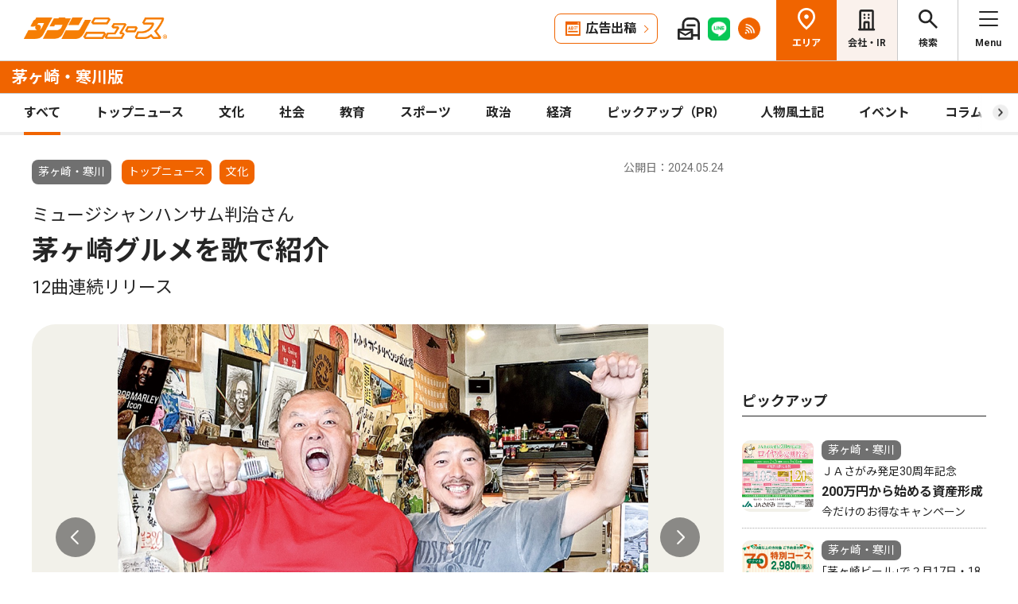

--- FILE ---
content_type: text/html; charset=UTF-8
request_url: https://www.townnews.co.jp/0603/2024/05/24/734581.html
body_size: 18200
content:
<!DOCTYPE html>
<html lang="ja">
<head>
<meta charset="UTF-8">
<meta name="viewport" content="width=device-width,user-scalable=no">
<meta http-equiv="X-UA-Compatible" content="IE=edge">
<title>ミュージシャンハンサム判治さん 茅ヶ崎グルメを歌で紹介 12曲連続リリース | 茅ヶ崎・寒川 | タウンニュース</title>
<meta name="description" content="　アニメ「ＮＡＲＵＴＯ-ナルト-疾風伝」の主題歌や、ＪＲ東日本をはじめとしたＣＭ...">
<meta property="fb:app_id" content="1428925777359294">
<meta name="twitter:card" content="summary_large_image">
<meta property="og:site_name" content="タウンニュース">
<meta property="og:type" content="article">

<meta property="og:url" content="https://www.townnews.co.jp/0603/2024/05/24/734581.html">


<meta property="og:title" content="ミュージシャンハンサム判治さん 茅ヶ崎グルメを歌で紹介 12曲連続リリース | 茅ヶ崎・寒川 | タウンニュース">
<meta property="og:description" content="アニメ「ＮＡＲＵＴＯ-ナルト-疾風伝」の主題歌や、ＪＲ東日本をはじめとしたＣＭソングなど多くの楽曲を発信してきたシンガーで音楽プロデューサーのハンサム判治さん（本名／判...">







<meta property="og:image" content="https://www.townnews.co.jp/0603/images/a001298357_04.jpg">
<meta property="og:image:width" content="1200">
<meta property="og:image:height" content="953">






<link rel="preconnect" href="https://fonts.googleapis.com">
<link rel="preconnect" href="https://fonts.gstatic.com" crossorigin>
<link href="https://fonts.googleapis.com/css2?family=Noto+Sans+JP:wght@400;500;700&family=Roboto:wght@400;500;700&display=swap" rel="stylesheet">

<link rel="stylesheet" type="text/css" href="/css/slick.css">
<link rel="stylesheet" type="text/css" href="/css/common.css">
<link rel="stylesheet" type="text/css" href="/css/tieup.css">
<link rel="stylesheet" type="text/css" href="/css/style.css">
<script src="/js/jquery.min.js"></script>
<script src="/js/slick.min.js"></script>
<script src="/js/common.js"></script>
<script src="/js/action.js"></script>




<script type="application/ld+json">
{
	"@context": "https://schema.org",
	"@type": "NewsArticle",
	"mainEntityOfPage": {
		"@type": "WebPage",
		"@id": "https://www.townnews.co.jp/0603/2024/05/24/734581.html"
	},
	"headline": "ミュージシャンハンサム判治さん 茅ヶ崎グルメを歌で紹介 12曲連続リリース | 茅ヶ崎・寒川 | タウンニュース",
	"author": {
		"@type": "Organization",
		"name": "タウンニュース茅ヶ崎・寒川版",
		"parentOrganization": {
			"@type": "Organization",
			"name": "株式会社タウンニュース社"
		}
	},
	"image": {
		
		
		
		
		
		
		
		
		"@type": "ImageObject",
		"url": "https://www.townnews.co.jp/0603/images/a001298357_04.jpg",
		"height": 953,
		"width": 1200
		
	},
	"publisher": {
		"@type": "Organization",
		"name": "株式会社タウンニュース社",
		"logo": {
			"@type": "ImageObject",
			"url": "https://www.townnews.co.jp/common/images/fblogo2.jpg",
			"width": 1200,
			"height": 630
		}
	},
	"datePublished": "2024-05-24T00:00:00+09:00",
	"dateModified": "2024-05-24T00:24:25+09:00"
}
</script>




<script async src="https://securepubads.g.doubleclick.net/tag/js/gpt.js" crossorigin="anonymous"></script>
<script>
  window.googletag = window.googletag || {cmd: []};
  googletag.cmd.push(function() {

    //全ページ共通 
    googletag.defineSlot('/2811735/common_house01_300x100', [300, 100], 'div-gpt-ad-1562658343235-0').addService(googletag.pubads());
    googletag.defineSlot('/2811735/common_house02_300x100', [300, 100], 'div-gpt-ad-1562658393646-0').addService(googletag.pubads());
    googletag.defineSlot('/2811735/common_house03_300x100', [300, 100], 'div-gpt-ad-1562658459837-0').addService(googletag.pubads());
    googletag.defineSlot('/2811735/common_house04_320x100', [320, 100], 'div-gpt-ad-1760520735842-0').addService(googletag.pubads());
    googletag.defineSlot('/2811735/common_house05_320x100', [320, 100], 'div-gpt-ad-1760520781373-0').addService(googletag.pubads());

    //エリア別


    googletag.defineSlot('/2811735/0603_rectangleM_300x250', [300, 250], 'div-gpt-ad-1562716010603-2').addService(googletag.pubads());
    googletag.defineSlot('/2811735/0603_pc_special01_300x100', [300, 100], 'div-gpt-ad-1712711601789-0').addService(googletag.pubads());
    googletag.defineSlot('/2811735/0603_pc_special02_300x100', [300, 100], 'div-gpt-ad-1712711601790-0').addService(googletag.pubads());
    googletag.defineSlot('/2811735/0603_rectangleS_300x100', [300, 100], 'div-gpt-ad-1562716010603-3').addService(googletag.pubads());
    googletag.defineSlot('/2811735/0603_sp_special01_300x100', [300, 100], 'div-gpt-ad-1712711601848-0').addService(googletag.pubads());
    googletag.defineSlot('/2811735/0603_05ad_300x100', [300, 100], 'div-gpt-ad-1759982587921-0').addService(googletag.pubads());
    googletag.defineSlot('/2811735/0603_06ad_300x100', [300, 100], 'div-gpt-ad-1759982615439-0').addService(googletag.pubads());


    googletag.pubads().enableSingleRequest();
    googletag.enableServices();
  });
</script>

<link rel="canonical" href="https://www.townnews.co.jp/0603/2024/05/24/734581.html" />
<!-- ▼▼▼ GoogleAnalytics4 ▼▼▼ -->
<!-- Global site tag (gtag.js) - Google Analytics -->
<script async src="https://www.googletagmanager.com/gtag/js?id=G-S0NKCCBFQP"></script>
<script>
  window.dataLayer = window.dataLayer || [];
  function gtag(){dataLayer.push(arguments);}
  gtag('js', new Date());

  gtag('config', 'G-S0NKCCBFQP');
</script>
<!-- ▲▲▲ GoogleAnalytics4 ▲▲▲ -->


<!-- ▼▼▼Google Tag Manager▼▼▼ -->
<script>(function(w,d,s,l,i){w[l]=w[l]||[];w[l].push({'gtm.start':
new Date().getTime(),event:'gtm.js'});var f=d.getElementsByTagName(s)[0],
j=d.createElement(s),dl=l!='dataLayer'?'&l='+l:'';j.async=true;j.src=
'https://www.googletagmanager.com/gtm.js?id='+i+dl;f.parentNode.insertBefore(j,f);
})(window,document,'script','dataLayer','GTM-NV8XGJ');</script>
<!-- ▲▲▲End Google Tag Manager▲▲▲ -->
</head>


<script>
var $g_entry_blog_id = '48';
var $g_entry_categories = 'トップニュース,文化';
var $g_entry_date = '20240524000000';
</script>
<script src="/js/entry_advertising.js?2025110501"></script>
<script>
document.addEventListener('DOMContentLoaded', function() {
$.ajax({
    type: "GET",
    url: "/entry_ad.json", 
    dataType: "json",
    cache: false,
    async: false
}).then(
    function (json) {
        console.log("load start");
        entry_body = $('#kijiId').html();
        var p_blog_id = '48';
        if (entry_body == ''){ exit; }
        p_categories = 'トップニュース,文化';
        p_date = '20240524000000';
        position = 10;
        ad_text = get_entry_ad_json(json, position, p_categories, p_date, p_blog_id);
        entry_body = insert_entry_ad(entry_body, position, ad_text);
        position = 20;
        ad_text = get_entry_ad_json(json, position, p_categories, p_date, p_blog_id);
        entry_body = insert_entry_ad(entry_body, position, ad_text);
        position = 30;
        ad_text = get_entry_ad_json(json, position, p_categories, p_date, p_blog_id);
        entry_body = insert_entry_ad(entry_body, position, ad_text);
        $('#kijiId').html(entry_body);
    },
    function () {
        console.log("load error");
    }
);
});
</script>

<body>
<div id="wrap">

<header id="head">
		<h1 class="logo">
          <a href="https://www.townnews.co.jp/"><img src="/img/h_logo.png" alt="タウンニュース"></a>
          <a href="https://www.townnews.co.jp/0603/"><span class="area">茅ヶ崎・寒川版</span></a>
        </h1>
		<p class="top"><a href="https://www.townnews.co.jp/">総合TOPへ</a></p>
		<ul class="link">
			<li class="btn"><a href="https://www.townnews.co.jp/business/">広告出稿</a></li>
			<li><a href="https://www.townnews.co.jp/mail/subscribe?header"><img src="/img/mail1.png" alt="mail"></a></li>
			<li><a href="https://www.townnews.co.jp/line-subscribe.html"><img src="/img/sns1.png" alt="line"></a></li>
			<li><a href="https://www.townnews.co.jp/index.xml"><img src="/img/sns5.png" alt="rss"></a></li>
		</ul>
		<ul class="nav">
			<li class="area"><span>エリア</span></li>
			<li class="company"><a href="https://www.townnews.co.jp/corporate/">会社・IR</a></li>
			<li class="search"><span>検索</span></li>
			<li class="menu"><span>Menu</span></li>
		</ul>
 
		<p class="area-name pcHide"><a href="https://www.townnews.co.jp/0603/">茅ヶ崎・寒川版</a></p>




		<div class="category">
			<ul>
				<li class="act"><a href="https://www.townnews.co.jp/0603/">すべて</a></li>
				<li class="" ><a href="https://www.townnews.co.jp/0603/topnews/">トップニュース</a></li>
				<li class="" ><a href="https://www.townnews.co.jp/0603/culture/">文化</a></li>
				<li class="" ><a href="https://www.townnews.co.jp/0603/social/">社会</a></li>
				<li class="" ><a href="https://www.townnews.co.jp/0603/education/">教育</a></li>
				<li class="" ><a href="https://www.townnews.co.jp/0603/sports/">スポーツ</a></li>
				<li class="" ><a href="https://www.townnews.co.jp/0603/politics/">政治</a></li>
				<li class="" ><a href="https://www.townnews.co.jp/0603/economy/">経済</a></li>
				<li class="" ><a href="https://www.townnews.co.jp/0603/pickup/">ピックアップ（PR）</a></li>
				<li class="" ><a href="https://www.townnews.co.jp/0603/person/">人物風土記</a></li>
                <li class="" ><a href="https://www.townnews.co.jp/0603/localnews/event/">イベント</a></li>
				<li class="sub"><a href="https://www.townnews.co.jp/0603/column/">コラム</a></li>
				<li class=""><a href="https://www.townnews.co.jp/0603/athome/">あっとほーむ</a></li>
				<li class=""><a href="https://www.townnews.co.jp/0603/present/">プレゼント</a></li>
</ul>
		<!--category--></div>
			<div class="sub-category">
				<ul class="inner">
					<li><a href="https://www.townnews.co.jp/0603/column/">すべてのコラム</a></li>
	
        
		
        
                
                        <li><a href="https://www.townnews.co.jp/0603/column/cat-568/">ベルマガ通信</a></li>
                
        
	
        
		
        
                
                        <li><a href="https://www.townnews.co.jp/0603/column/takakofabulous-life/">TAKAKOのfabulous LIFE</a></li>
                
        
	
        
		
        
                
                        <li><a href="https://www.townnews.co.jp/0603/column/cat-567/">おうちコンディショニング</a></li>
                
        
	
        
		
        
                
                        <li><a href="https://www.townnews.co.jp/0603/column/cat-559/">おやさい食べよ！</a></li>
                
        
	
        
		
        
                
                        <li><a href="https://www.townnews.co.jp/0603/column/cat-561/">パンの聖地茅ヶ崎</a></li>
                
        
	
        
		
        
                
                        <li><a href="https://www.townnews.co.jp/0603/column/cat-564/">世界が切り替わる魔法の言葉</a></li>
                
        
	
        
		
        
                
                        <li><a href="https://www.townnews.co.jp/0603/column/cat-565/">博物館会館ものがたり</a></li>
                
        
	
        
		
        
                
                        <li><a href="https://www.townnews.co.jp/0603/column/cat/">商店会の魅力 再発見！</a></li>
                
        
	
        
		
        
	
        
		
        
                
                        <li><a href="https://www.townnews.co.jp/0603/column/cat-566/">学芸員のイチ推し！</a></li>
                
        
	
        
		
        
                
                        <li><a href="https://www.townnews.co.jp/0603/column/cat-562/">広げよう心のバリアフリー</a></li>
                
        
	
        
		
        
                
                        <li><a href="https://www.townnews.co.jp/0603/column/cat-554/">税金あれこれ。</a></li>
                
        
	
        
		
        
                
                        <li><a href="https://www.townnews.co.jp/0603/column/cat-563/">腸活ボーイ®</a></li>
                
        
	
        
		
        
                
                        <li><a href="https://www.townnews.co.jp/0603/column/cat-558/">茅ヶ崎の轍（わだち）</a></li>
                
        
	
        
		
        
                
                        <li><a href="https://www.townnews.co.jp/0603/column/cat-560/">茅ヶ崎市文化資料館</a></li>
                
        
	
				</ul>
			<!--sub-category--></div>


	</header><div id="side-nav">
		<div class="menu">
            <h2>茅ヶ崎・寒川版</h2>
			<p class="close">閉じる</p>
			<ul class="menu-list1">
				<li><a href="https://www.townnews.co.jp/0603/culture/">文化</a></li>
				<li><a href="https://www.townnews.co.jp/0603/social/">社会</a></li>
				<li><a href="https://www.townnews.co.jp/0603/education/">教育</a></li>
				<li><a href="https://www.townnews.co.jp/0603/sports/">スポーツ</a></li>
				<li><a href="https://www.townnews.co.jp/0603/politics/">政治</a></li>
				<li><a href="https://www.townnews.co.jp/0603/economy/">経済</a></li>
                <li><a href="https://www.townnews.co.jp/0603/localnews/event/">イベント</a></li>
				<li><a href="https://www.townnews.co.jp/0603/present/">プレゼント</a></li>
			</ul>
			<ul class="menu-list2">
				<li><a href="https://www.townnews.co.jp/0603/topnews/">トップニュース</a></li>
                <li><a href="https://www.townnews.co.jp/0603/advertising/">意見広告・議会報告</a></li>
                <li><a href="https://www.townnews.co.jp/0603/pickup/">ピックアップ（PR）</a></li>
                <li><a href="https://www.townnews.co.jp/0603/person/">人物風土記</a></li>
				<li class="sub"><a href="#">コラム</a>
					<div class="sub-category">
						<ul>
							<li><a href="https://www.townnews.co.jp/0603/column/">すべてのコラム</a></li>
			
                            
						    
                        
                            
                                <li><a href="https://www.townnews.co.jp/0603/column/cat-568/">ベルマガ通信</a></li>
                            
                        
			
                            
						    
                        
                            
                                <li><a href="https://www.townnews.co.jp/0603/column/takakofabulous-life/">TAKAKOのfabulous LIFE</a></li>
                            
                        
			
                            
						    
                        
                            
                                <li><a href="https://www.townnews.co.jp/0603/column/cat-567/">おうちコンディショニング</a></li>
                            
                        
			
                            
						    
                        
                            
                                <li><a href="https://www.townnews.co.jp/0603/column/cat-559/">おやさい食べよ！</a></li>
                            
                        
			
                            
						    
                        
                            
                                <li><a href="https://www.townnews.co.jp/0603/column/cat-561/">パンの聖地茅ヶ崎</a></li>
                            
                        
			
                            
						    
                        
                            
                                <li><a href="https://www.townnews.co.jp/0603/column/cat-564/">世界が切り替わる魔法の言葉</a></li>
                            
                        
			
                            
						    
                        
                            
                                <li><a href="https://www.townnews.co.jp/0603/column/cat-565/">博物館会館ものがたり</a></li>
                            
                        
			
                            
						    
                        
                            
                                <li><a href="https://www.townnews.co.jp/0603/column/cat/">商店会の魅力 再発見！</a></li>
                            
                        
			
                            
						    
                        
			
                            
						    
                        
                            
                                <li><a href="https://www.townnews.co.jp/0603/column/cat-566/">学芸員のイチ推し！</a></li>
                            
                        
			
                            
						    
                        
                            
                                <li><a href="https://www.townnews.co.jp/0603/column/cat-562/">広げよう心のバリアフリー</a></li>
                            
                        
			
                            
						    
                        
                            
                                <li><a href="https://www.townnews.co.jp/0603/column/cat-554/">税金あれこれ。</a></li>
                            
                        
			
                            
						    
                        
                            
                                <li><a href="https://www.townnews.co.jp/0603/column/cat-563/">腸活ボーイ®</a></li>
                            
                        
			
                            
						    
                        
                            
                                <li><a href="https://www.townnews.co.jp/0603/column/cat-558/">茅ヶ崎の轍（わだち）</a></li>
                            
                        
			
                            
						    
                        
                            
                                <li><a href="https://www.townnews.co.jp/0603/column/cat-560/">茅ヶ崎市文化資料館</a></li>
                            
                        
			
						</ul>
					<!--sub-category--></div>
				</li>
                <li><a href="https://www.townnews.co.jp/0603/athome/">あっとほーむデスク</a></li>

			</ul>

			<div class="top-block">
				<h2>タウンニュース総合TOP</h2>
				<ul class="menu-list2">
					<li><a href="https://www.townnews.co.jp/pr/prtimes/">PR TIMES (プレスリリース)</a></li>
					<li><a href="https://www.townnews.co.jp/album/">WEBアルバム</a></li>
				</ul>
				<p class="top-link"><a href="https://www.townnews.co.jp/">タウンニュースTOPへ</a></p>
			<!--top-block--></div>

			<ul class="menu-list3">
				<li><a href="https://www.townnews.co.jp/corporate/">会社・IR情報</a></li>
				<li><a href="https://www.townnews.co.jp/business/">広告掲載をご検討の方へ</a></li>
				<li><a href="https://www.townnews.co.jp/recruit/">採用情報</a></li>
			</ul>
			<ul class="menu-btn">
				<li><a href="https://www.townnews.co.jp/line-subscribe.html">タウンニュース for LINEのご登録</a></li>
				<li><a href="https://www.townnews.co.jp/mail/subscribe?header">メール版タウンニュースのご登録</a></li>
				<li class="ad"><a href="/business/">広告出稿をご検討のスポンサー様へ</a></li>
			</ul>
			<ul class="sns">
				<li><a href="https://www.townnews.co.jp/line-subscribe.html" target="_blank"><img src="/img/sns1.png" alt="LINE"></a></li>
				<li><a href="https://twitter.com/townnews_twi" target="_blank"><img src="/img/sns2.png" alt="X"></a></li>
				<li><a href="https://www.facebook.com/townnews.fb" target="_blank"><img src="/img/sns3.png" alt="Facebook"></a></li>
				<li><a href="https://www.youtube.com/@townnews2481" target="_blank"><img src="/img/sns4.png" alt="youtube"></a></li>
				<li><a href="https://www.townnews.co.jp/index.xml" target="_blank"><img src="/img/sns5.png" alt="RSS"></a></li>
			</ul>
			<p class="contact"><a href="/corporate/contact.html">お問い合わせ</a></p>
			<p class="close btm">閉じる</p>
		<!--menu--></div>

		<div class="area">
			<h2>エリア一覧</h2>
			<p class="close">閉じる</p>
			<dl>
				<dt>横浜エリア</dt>
				<dd>
					<ul>
						<li><a href="https://www.townnews.co.jp/0101/">青葉区</a></li>
						<li><a href="https://www.townnews.co.jp/0102/">緑区</a></li>
						<li><a href="https://www.townnews.co.jp/0103/">港北区</a></li>
						<li><a href="https://www.townnews.co.jp/0104/">都筑区</a></li>
						<li><a href="https://www.townnews.co.jp/0105/">旭区・瀬谷区</a></li>
						<li><a href="https://www.townnews.co.jp/0108/">戸塚区・泉区</a></li>
						<li><a href="https://www.townnews.co.jp/0112/">港南区・栄区</a></li>
						<li><a href="https://www.townnews.co.jp/0113/">中区・西区・南区</a></li>
						<li><a href="https://www.townnews.co.jp/0110/">金沢区・磯子区</a></li>
						<li><a href="https://www.townnews.co.jp/0115/">保土ケ谷区</a></li>
						<li><a href="https://www.townnews.co.jp/0116/">鶴見区</a></li>
						<li><a href="https://www.townnews.co.jp/0117/">神奈川区</a></li>
					</ul>
				</dd>
				<dt>川崎エリア</dt>
				<dd>
					<ul>
						<li><a href="https://www.townnews.co.jp/0201/">宮前区</a></li>
						<li><a href="https://www.townnews.co.jp/0202/">高津区</a></li>
						<li><a href="https://www.townnews.co.jp/0203/">多摩区・麻生区</a></li>
						<li><a href="https://www.townnews.co.jp/0204/">中原区</a></li>
						<li><a href="https://www.townnews.co.jp/0206/">川崎区・幸区</a></li>
					</ul>
				</dd>
				<dt>相模原・東京多摩エリア</dt>
				<dd>
					<ul>
						<li><a href="https://www.townnews.co.jp/0301/">さがみはら中央区</a></li>
						<li><a href="https://www.townnews.co.jp/0302/">さがみはら南区</a></li>
						<li><a href="https://www.townnews.co.jp/0303/">さがみはら緑区</a></li>
						<li><a href="https://www.townnews.co.jp/0304/">町田</a></li>
						<li><a href="https://www.townnews.co.jp/0305/">八王子</a></li>
						<li><a href="https://www.townnews.co.jp/0306/">多摩</a></li>
					</ul>
				</dd>
				<dt>県央エリア</dt>
				<dd>
					<ul>
						<li><a href="https://www.townnews.co.jp/0401/">大和</a></li>
						<li><a href="https://www.townnews.co.jp/0402/">海老名・座間・綾瀬</a></li>
						<li><a href="https://www.townnews.co.jp/0404/">厚木・愛川・清川</a></li>
						<li><a href="https://www.townnews.co.jp/0405/">伊勢原</a></li>
					</ul>
				</dd>
				<dt>横須賀・三浦エリア</dt>
				<dd>
					<ul>
						<li><a href="https://www.townnews.co.jp/0501/">横須賀・三浦</a></li>
						<li><a href="https://www.townnews.co.jp/0503/">逗子・葉山</a></li>
					</ul>
				</dd>
				<dt>湘南・県西エリア</dt>
				<dd>
					<ul>
						<li><a href="https://www.townnews.co.jp/0601/">藤沢</a></li>
						<li><a href="https://www.townnews.co.jp/0602/">鎌倉</a></li>
						<li><a href="https://www.townnews.co.jp/0603/">茅ヶ崎・寒川</a></li>
						<li><a href="https://www.townnews.co.jp/0605/">平塚・大磯・二宮・中井</a></li>
						<li><a href="https://www.townnews.co.jp/0607/">小田原・箱根・湯河原・真鶴</a></li>
						<li><a href="https://www.townnews.co.jp/0608/">足柄</a></li>
						<li><a href="https://www.townnews.co.jp/0610/">秦野</a></li>
					</ul>
				</dd>
			</dl>
			<p class="close btm">閉じる</p>
		<!--area--></div>

		<div class="search">

<h2>記事をさがす</h2>
			<p class="close">閉じる</p>
            <p class="search-text">キーワード・カテゴリ・年月のいずれかを入力してください。<br>
            ※エリアのみの選択では記事検索できません。</p>
			<form id="side-search-form" name="search-form" action="/cgi-bin/product/mt-search.cgi" method="get">
				<input type="hidden" name="blog_id" value="48" />
				<input type="hidden" name="limit" value="20" />
				<p class="text"><input name="search" type="text" placeholder="キーワードを入力"></p>
                <input type="hidden" name="IncludeBlogs" value="48" />
				<ul class="select">


                    
                    
                    <li>
                        <select id="side-category" name="category">
						<option value="">カテゴリ選択</option>
                        <option value="トップニュース"  >トップニュース</option>
						<option value="文化"  >文化</option>
						<option value="社会"  >社会</option>
						<option value="教育"  >教育</option>
						<option value="スポーツ"  >スポーツ</option>
						<option value="政治"  >政治</option>
						<option value="経済"  >経済</option>
						<option value="人物風土記"   >人物風土記</option>
						<option value="ピックアップ（PR）"   >ピックアップ（PR）</option>
						<option value="イベント"   >イベント</option>
						<option value="コラム"   >コラム</option>
						<option value="プレゼント"  >プレゼント</option>
					    </select>
                   </li>
				   <li>
<!-- 年月選択コンボボックス -->





                      <select id="side-search_year_month" name="search_year_month">
                        <option value="">年月を選択</option>
                        

<option value="202601">2026年01月</option>

<option value="202512">2025年12月</option>

<option value="202511">2025年11月</option>

<option value="202510">2025年10月</option>

<option value="202509">2025年09月</option>

<option value="202508">2025年08月</option>

<option value="202507">2025年07月</option>

<option value="202506">2025年06月</option>

<option value="202505">2025年05月</option>

<option value="202504">2025年04月</option>

<option value="202503">2025年03月</option>

<option value="202502">2025年02月</option>

<option value="202501">2025年01月</option>

<option value="202412">2024年12月</option>

<option value="202411">2024年11月</option>

<option value="202410">2024年10月</option>

<option value="202409">2024年09月</option>

<option value="202408">2024年08月</option>

<option value="202407">2024年07月</option>

<option value="202406">2024年06月</option>

<option value="202405">2024年05月</option>

<option value="202404">2024年04月</option>

<option value="202403">2024年03月</option>

<option value="202402">2024年02月</option>

<option value="202401">2024年01月</option>


					  </select>
                    </li>
				</ul>
	<p class="btn">
    <input type="submit" onclick="submitSideSearch(event, 'side-search-form');" value="検索する">
    </p>
</form>


			<p class="close btm">閉じる</p>
		<!--search--></div>
	<!--side-nav--></div>
	<div id="main">
		<div class="detail-wrap inner">
			<p class="back"><a href="javascript:history.back();">戻る</a></p>
			<div class="detail-block">

				<div class="title">
					<p class="ico">
                    <span class="area">茅ヶ崎・寒川</span>
                    <span class="tag">トップニュース</span></MTUnless><span class="tag">文化</span></MTUnless>


                    <p class="date">公開日：2024.05.24
                    
                    </p>
					<h1>
 	                    <span>ミュージシャンハンサム判治さん</span><br>

						茅ヶ崎グルメを歌で紹介
						<br><span>12曲連続リリース</span>
					</h1>
				<!--title--></div>







				<div class="img-box">
					<ul class="slide3">

						<li>
							<p class="img"><a href="#"><img src="https://www.townnews.co.jp/0603/images/a001298357_04.jpg" alt=""></a></p>
							<p class="text">｢茅ヶ崎を盛り上げるぞ」と意気込む判治さん（左）と、ウィッシュボーン店主の倉林さん</p>
						</li>


						<li>
							<p class="img"><a href="#"><img src="https://www.townnews.co.jp/0603/images/a001298357_05.jpg" alt=""></a></p>
							<p class="text">｢啜りの美学」＝提供</p>
						</li>







					</ul>
				<!--img-box--></div>




				<div class="modal" style="display: none;">
					<div class="modal-content">
						<p class="close">閉じる</p>
						<div class="modal-slider">
						<!--modal-slider--></div>
					<!--modal-content--></div>
				<!--modal--></div>

				<ul class="share">
					<li><a href="https://twitter.com/share?url=https://www.townnews.co.jp/0603/2024/05/24/734581.html&text=%e3%80%90%e3%82%bf%e3%82%a6%e3%83%b3%e3%83%8b%e3%83%a5%e3%83%bc%e3%82%b9%E8%8C%85%E3%83%B6%E5%B4%8E%E3%83%BB%E5%AF%92%E5%B7%9D%e7%89%88%e3%80%91%20%E3%83%9F%E3%83%A5%E3%83%BC%E3%82%B8%E3%82%B7%E3%83%A3%E3%83%B3%E3%83%8F%E3%83%B3%E3%82%B5%E3%83%A0%E5%88%A4%E6%B2%BB%E3%81%95%E3%82%93 %E8%8C%85%E3%83%B6%E5%B4%8E%E3%82%B0%E3%83%AB%E3%83%A1%E3%82%92%E6%AD%8C%E3%81%A7%E7%B4%B9%E4%BB%8B 12%E6%9B%B2%E9%80%A3%E7%B6%9A%E3%83%AA%E3%83%AA%E3%83%BC%E3%82%B9" target="_blank" rel="nofollow"><img src="/img/sns2.png" alt="X"></a></li>
					<li><a href="https://www.facebook.com/sharer/sharer.php?u=https://www.townnews.co.jp/0603/2024/05/24/734581.html" target="_blank" rel="nofollow"><img src="/img/sns3.png" alt="Facebook"></a></li>
					<li><a href="http://line.me/R/msg/text/?%E3%83%9F%E3%83%A5%E3%83%BC%E3%82%B8%E3%82%B7%E3%83%A3%E3%83%B3%E3%83%8F%E3%83%B3%E3%82%B5%E3%83%A0%E5%88%A4%E6%B2%BB%E3%81%95%E3%82%93%20%E8%8C%85%E3%83%B6%E5%B4%8E%E3%82%B0%E3%83%AB%E3%83%A1%E3%82%92%E6%AD%8C%E3%81%A7%E7%B4%B9%E4%BB%8B%2012%E6%9B%B2%E9%80%A3%E7%B6%9A%E3%83%AA%E3%83%AA%E3%83%BC%E3%82%B9%20%7C%20%E8%8C%85%E3%83%B6%E5%B4%8E%E3%83%BB%E5%AF%92%E5%B7%9D%20%7C%20%E3%82%BF%E3%82%A6%E3%83%B3%E3%83%8B%E3%83%A5%E3%83%BC%E3%82%B9%0D%0Ahttps://www.townnews.co.jp/0603/2024/05/24/734581.html" target="_blank"  rel="nofollow"><img src="/img/sns1.png" alt="LINE"></a></li>
					<li><a href="http://b.hatena.ne.jp/add?mode=confirm&url=https://www.townnews.co.jp/0603/2024/05/24/734581.html&title=%E3%83%9F%E3%83%A5%E3%83%BC%E3%82%B8%E3%82%B7%E3%83%A3%E3%83%B3%E3%83%8F%E3%83%B3%E3%82%B5%E3%83%A0%E5%88%A4%E6%B2%BB%E3%81%95%E3%82%93%20%E8%8C%85%E3%83%B6%E5%B4%8E%E3%82%B0%E3%83%AB%E3%83%A1%E3%82%92%E6%AD%8C%E3%81%A7%E7%B4%B9%E4%BB%8B%2012%E6%9B%B2%E9%80%A3%E7%B6%9A%E3%83%AA%E3%83%AA%E3%83%BC%E3%82%B9%20%7C%20%E8%8C%85%E3%83%B6%E5%B4%8E%E3%83%BB%E5%AF%92%E5%B7%9D%20%7C%20%E3%82%BF%E3%82%A6%E3%83%B3%E3%83%8B%E3%83%A5%E3%83%BC%E3%82%B9" target="_blank"  rel="nofollow"><img src="/img/sns6.png" alt="B!"></a></li>
					<li class="share_copy"><a href="#" target="_blank"><img src="/img/sns7.png" alt="copy"></a></li>
				</ul>

				<!-- 本文エリア -->
				<div class="detail-box">
                <p>　アニメ「ＮＡＲＵＴＯ-ナルト-疾風伝」の主題歌や、ＪＲ東日本をはじめとしたＣＭソングなど多くの楽曲を発信してきたシンガーで音楽プロデューサーのハンサム判治さん（本名／判治大介・50・東海岸南）が、茅ヶ崎の飲食店のＣＭソングを制作し配信を開始した。今後１年間で12曲を連続リリースする。<br /><br />　茅ヶ崎の穏やかな雰囲気を気に入り、３年前に都内から移住した判治さん。「自他ともに認める食いしん坊」で、多くの飲食店に足を運んだ。<br /><br />　食べ歩く中で常連と呼べる店や飲み仲間も増え、「曲作ってよ」と声を掛けられることもあったという。元々、自身の練習や曲をストックするために、「店名や店の雰囲気から即興で曲を作っていた」判治さん。仲間たちのリクエストを取り入れ、「プロとして世に出せるレベル」に歌を昇華させた。<br /><br />　第１弾は、漁師が営む居酒屋ウィッシュボーンのテーマ「啜りの美学」を５月15日に配信リリースした。第２弾は、５月30日にレストラン「ニコと花」を配信予定。今後１年間で全12曲を連続リリースする。<br /><br />　判治さんは「湘南地域を音楽で少しでも盛り上げられたら」と話した。<br /><br />　楽曲は、アップルミュージックなど、さまざまな音楽配信サービスで手に入れられる。<br /><br /></p>
				<!-- //本文エリア -->
			








                
                
   

			<div class="keyword">
			<ul>
					<li><a href="https://www.townnews.co.jp/cgi-bin/product/mt-search.cgi?IncludeBlogs=48&amp;tag=%E6%96%87%E5%8C%96&amp;limit=20">#文化</a></li>
			
					<li><a href="https://www.townnews.co.jp/cgi-bin/product/mt-search.cgi?IncludeBlogs=48&amp;tag=%E8%8C%85%E3%83%B6%E5%B4%8E%E5%B8%82&amp;limit=20">#茅ヶ崎市</a></li>
			</ul>
			<!--keyword--></div>
			<!--detail-box--></div>

<div class="spHide" data-nosnippet>
<div class="inner tab-area">
			<h3 class="list-ttl">他のエリアのニュース</h3>
			<ul class="tab-menu">
				<li>新着記事</li>
            
			</ul>
			<div class="tab-block act">
				<div class="main-list">

                







						<div class="box"><a href="https://www.townnews.co.jp/0404/2026/01/30/823016.html">
							<p class="img">
								<img src="https://www.townnews.co.jp/0404/images/a001430485_02.jpg" alt="27年ぶりに本署消防ポンプ車を更新">
 

								<span class="tag-box"></MTUnless><span class="tag">社会</span></MTUnless></span>


							</p>
							<p class="area">厚木・愛川・清川</p>
							<p class="date">2026.01.30</p>
                            
							<p class="ttl">27年ぶりに本署消防ポンプ車を更新</p>
							
						</a><!--box--></div>
                







						<div class="box"><a href="https://www.townnews.co.jp/0112/2026/01/29/822590.html">
							<p class="img">
								<img src="https://www.townnews.co.jp/0112/images/a001430076_02.jpg" alt="学校キャラクター　ふじまる">
 

								<span class="tag-box"></MTUnless><span class="tag">教育</span></MTUnless></span>


							</p>
							<p class="area">港南区・栄区</p>
							<p class="date">2026.01.29</p>
                            <p>児童からの案で決まりました！</p>
							<p class="ttl">学校キャラクター　ふじまる</p>
							
						</a><!--box--></div>
                







						<div class="box"><a href="https://www.townnews.co.jp/0206/2026/01/30/822777.html">
							<p class="img">
								<img src="https://www.townnews.co.jp/0206/images/a001428242_40.jpg" alt="ぬいぐるみ･人形に｢ありがとう｣">
 

								<span class="tag-box"><span class="tag">ピックアップ（PR）</span></MTUnless></MTUnless></span>


							</p>
							<p class="area">川崎区・幸区</p>
							<p class="date">2026.01.30</p>
                            <p>平安会館わたりだで人形供養</p>
							<p class="ttl">ぬいぐるみ･人形に｢ありがとう｣</p>
							<p>２月14日　午前10時から午後１時</p>
						</a><!--box--></div>

				<!--main-list--></div>
				<p class="btn-type1"><a href="#" class="area-nav">エリア一覧を見る</a></p>
			<!--tab-block--></div>
 
		<!--inner--></div>
</div>
		<!--detail-block--></div>






<div class="side-block" data-nosnippet>
            <p class="ad">
            <!-- /2811735/0603_rectangleM_300x250 -->
<div id='div-gpt-ad-1562716010603-2' style='min-width: 300px;min-height: 250px;text-align: center;'>
<script>
    googletag.cmd.push(function() { googletag.display('div-gpt-ad-1562716010603-2'); });
</script>
</div>





                        
            </p>
			<div class="pcHide">
			<div class="inner tab-area">
			<h3 class="list-ttl">他のエリアのニュース</h3>
			<ul class="tab-menu">
				<li>新着記事</li>
            
			</ul>
			<div class="tab-block act">
				<div class="main-list">

                







						<div class="box"><a href="https://www.townnews.co.jp/0101/2026/01/29/822508.html">
							<p class="img">
								<img src="https://www.townnews.co.jp/0101/images/a001429336_01.jpg" alt="箱根駅伝で初の総合２位">
 

								<span class="tag-box"><span class="tag">スポーツ</span></MTUnless></MTUnless></span>


							</p>
							<p class="area">青葉区</p>
							<p class="date">2026.01.29</p>
                            <p>國學院大學陸上競技部</p>
							<p class="ttl">箱根駅伝で初の総合２位</p>
							<p>｢来年も再度優勝を狙う｣</p>
						</a><!--box--></div>
                







						<div class="box"><a href="https://www.townnews.co.jp/0203/2026/01/30/822211.html">
							<p class="img">
								<img src="https://www.townnews.co.jp/0203/images/a001428778_27.jpg" alt="新たな彩り『第８井出ビル』">
 

								<span class="tag-box"><span class="tag">ピックアップ（PR）</span></MTUnless></MTUnless></span>


							</p>
							<p class="area">多摩区・麻生区</p>
							<p class="date">2026.01.30</p>
                            
							<p class="ttl">新たな彩り『第８井出ビル』</p>
							<p>登栄会商店街エリアにオープン</p>
						</a><!--box--></div>
                







						<div class="box"><a href="https://www.townnews.co.jp/0601/2026/01/30/822716.html">
							<p class="img">
								<img src="https://www.townnews.co.jp/0601/images/a001429575_12.jpg" alt="住まいや土地不動産でお悩みの方へ">
 

								<span class="tag-box"><span class="tag">ピックアップ（PR）</span></MTUnless></MTUnless></span>


							</p>
							<p class="area">藤沢</p>
							<p class="date">2026.01.30</p>
                            <p>宅建協会湘南支部</p>
							<p class="ttl">住まいや土地不動産でお悩みの方へ</p>
							<p>２月13日（金）　個別無料相談会</p>
						</a><!--box--></div>
                







						<div class="box"><a href="https://www.townnews.co.jp/0115/2026/01/29/822539.html">
							<p class="img">
								<img src="https://www.townnews.co.jp/0115/images/a001429929_01.jpg" alt="仕事のやりがい 高校生に">
 

								<span class="tag-box"></MTUnless><span class="tag">社会</span></MTUnless></span>


							</p>
							<p class="area">保土ケ谷区</p>
							<p class="date">2026.01.29</p>
                            <p>保土ケ谷ＲＣ</p>
							<p class="ttl">仕事のやりがい 高校生に</p>
							<p>横浜清風で特別授業</p>
						</a><!--box--></div>

				<!--main-list--></div>
				<p class="btn-type1"><a href="#" class="area-nav">エリア一覧を見る</a></p>
			<!--tab-block--></div>
 
		<!--inner--></div>
			</div>
			<h2>ピックアップ</h2>
			<div class="main-list">









				<div class="box"><a href="https://www.townnews.co.jp/0603/2026/01/23/821572.html">
					<p class="img">
						<img src="https://www.townnews.co.jp/0603/images/a001427075_25.jpg" alt="200万円から始める資産形成">
 

					</p>
					<p class="area">茅ヶ崎・寒川</p>
                    
                    <p>ＪＡさがみ発足30周年記念</p>
					<p class="ttl">200万円から始める資産形成</p>
					<p>今だけのお得なキャンペーン</p>
				</a><!--box--></div>








				<div class="box"><a href="https://www.townnews.co.jp/0603/2026/01/23/821553.html">
					<p class="img">
						<img src="https://www.townnews.co.jp/0603/images/a001428878_14.jpg" alt="好評｢70歳以上特別コース｣">
 

					</p>
					<p class="area">茅ヶ崎・寒川</p>
                    
                    <p>｢茅ヶ崎ビール｣で２月17日・18日・19日</p>
					<p class="ttl">好評｢70歳以上特別コース｣</p>
					<p>料理６品･デザート･２時間飲み放題付２９８０円</p>
				</a><!--box--></div>








				<div class="box"><a href="https://www.townnews.co.jp/0603/2026/01/23/821621.html">
					<p class="img">
						<img src="https://www.townnews.co.jp/0603/images/a001428815_08.jpg" alt="業務マニュアル動画の作成を学ぶ">
 

					</p>
					<p class="area">茅ヶ崎・寒川</p>
                    
                    
					<p class="ttl">業務マニュアル動画の作成を学ぶ</p>
					<p>税務経営セミナー参加者募集中</p>
				</a><!--box--></div>








				<div class="box"><a href="https://www.townnews.co.jp/0603/2026/01/30/822317.html">
					<p class="img">
						<img src="https://www.townnews.co.jp/0603/images/a001429899_27.jpg" alt="マイナンバーカード申請はサポート会場へ">
 

					</p>
					<p class="area">茅ヶ崎・寒川</p>
                    
                    <p>茅ヶ崎市民対象に再申請にも対応！</p>
					<p class="ttl">マイナンバーカード申請はサポート会場へ</p>
					
				</a><!--box--></div>

			<!--side-list--></div>
			<p class="btn-type1"><a href="https://www.townnews.co.jp/0603/pickup/">すべて見る</a></p>

			<h2>意見広告・議会報告</h2>
			<div class="main-list">








				<div class="box"><a href="https://www.townnews.co.jp/0603/2026/01/23/821627.html">
					<p class="img">
						<img src="https://www.townnews.co.jp/0603/images/a001429635_11.jpg" alt="日本列島を、強く豊かに。">
 

					</p>
					<p class="area">茅ヶ崎・寒川</p>
                
                <p>意見広告</p>
					<p class="ttl">日本列島を、強く豊かに。</p>
					<p>自由民主党 衆議院議員  星野つよし</p>
				</a><!--box--></div>








				<div class="box"><a href="https://www.townnews.co.jp/0603/2026/01/23/821624.html">
					<p class="img">
						<img src="https://www.townnews.co.jp/0603/images/a001428420_01.jpg" alt="止めよう！軍事優先国家への道―命と暮らしに根ざす政治―">
 

					</p>
					<p class="area">茅ヶ崎・寒川</p>
                
                
					<p class="ttl">止めよう！軍事優先国家への道―命と暮らしに根ざす政治―</p>
					<p>衆議院議員　阿部知子</p>
				</a><!--box--></div>








				<div class="box"><a href="https://www.townnews.co.jp/0603/2026/01/23/821551.html">
					<p class="img">
						<img src="https://www.townnews.co.jp/0603/images/a001428650_32.jpg" alt="中国の軍事拡大と日中関係">
 

					</p>
					<p class="area">茅ヶ崎・寒川</p>
                
                <p>国政報告</p>
					<p class="ttl">中国の軍事拡大と日中関係</p>
					<p>衆議院議員　河野　太郎</p>
				</a><!--box--></div>

			<!--side-list--></div>
			<p class="btn-type1"><a href="https://www.townnews.co.jp/0603/advertising/">すべて見る</a></p>

<h2>茅ヶ崎・寒川 トップニュースの新着記事</h2>
			<div class="main-list">








				<div class="box"><a href="https://www.townnews.co.jp/0603/2026/01/30/822734.html">
					<p class="img">
						<img src="https://www.townnews.co.jp/0603/images/a001431041_04.jpg" alt="物価高騰対策に７事業">
 

                        
						<span class="tag-box"></MTUnless><span class="tag">社会</span></MTUnless></span>


					</p>
					<p class="area">茅ヶ崎・寒川</p>
                    <p>寒川町</p>
					<p class="ttl">物価高騰対策に７事業</p>
					<p>生活者・事業者を支援</p>
					<p class="date">2026.01.30</p>
				</a><!--box--></div>








				<div class="box"><a href="https://www.townnews.co.jp/0603/2026/01/30/822733.html">
					<p class="img">
						<img src="https://www.townnews.co.jp/0603/images/a001431016_04.jpg" alt="自動運転の実験期間決定">
 

                        
						<span class="tag-box"></MTUnless><span class="tag">社会</span></MTUnless></span>


					</p>
					<p class="area">茅ヶ崎・寒川</p>
                    <p>茅ヶ崎市</p>
					<p class="ttl">自動運転の実験期間決定</p>
					<p>２月６日から20日間</p>
					<p class="date">2026.01.30</p>
				</a><!--box--></div>








				<div class="box"><a href="https://www.townnews.co.jp/0603/2026/01/23/821626.html">
					<p class="img">
						<img src="https://www.townnews.co.jp/0603/images/a001429440_04.jpg" alt="本場ハワイでフラ披露へ">
 

                        
						<span class="tag-box"><span class="tag">スポーツ</span></MTUnless></MTUnless></span>


					</p>
					<p class="area">茅ヶ崎・寒川</p>
                    <p>寒川町在住皆川佳澄さん</p>
					<p class="ttl">本場ハワイでフラ披露へ</p>
					<p>昨年、地元大会で優勝</p>
					<p class="date">2026.01.23</p>
				</a><!--box--></div>








				<div class="box"><a href="https://www.townnews.co.jp/0603/2026/01/23/821625.html">
					<p class="img">
						<img src="https://www.townnews.co.jp/0603/images/a001429508_05.jpg" alt="来館100万人達成">
 

                        
						<span class="tag-box"></MTUnless><span class="tag">社会</span></MTUnless></span>


					</p>
					<p class="area">茅ヶ崎・寒川</p>
                    <p>茅ヶ崎コミセン</p>
					<p class="ttl">来館100万人達成</p>
					<p>開設24年　「さらに愛される施設に」</p>
					<p class="date">2026.01.23</p>
				</a><!--box--></div>

            <!--main-list--></div>
			<p class="btn-type1"><a href="https://www.townnews.co.jp/cgi-bin/product/mt-search.cgi?category=トップニュース&blog_id=48&limit=20">茅ヶ崎・寒川 トップニュースの記事を検索</a></p>


			<h2>コラム</h2>
			<div class="main-list">









				<div class="box"><a href="https://www.townnews.co.jp/0603/2026/01/16/820708.html">
					<p class="img">
						<img src="https://www.townnews.co.jp/0603/images/a001425669_31.jpg" alt="学芸員のイチ推し！">
						
					</p>
					<p class="area">茅ヶ崎・寒川</p>
                    
					<p class="ttl">学芸員のイチ推し！</p>
					<p>－連載 Vol.39－トゲに要注意！毒を持つ魚「オニオコゼ」</p>
					<p class="date">2026.01.16</p>
				</a><!--box--></div>









				<div class="box"><a href="https://www.townnews.co.jp/0603/2025/12/19/816179.html">
					<p class="img">
						<img src="https://www.townnews.co.jp/0603/images/a001422474_29.jpg" alt="学芸員のイチ推し！">
						
					</p>
					<p class="area">茅ヶ崎・寒川</p>
                    
					<p class="ttl">学芸員のイチ推し！</p>
					<p>－連載 Vol.38－えぼし岩調査中！ どんな生きものが生活しているの？</p>
					<p class="date">2025.12.19</p>
				</a><!--box--></div>

			<!--side-list--></div>
			<p class="btn-type1"><a href="https://www.townnews.co.jp/0603/column/">コラム一覧</a></p>

			<h2 id="recruit_side_title" >求人特集</h2>
            <div id="recruit_side_menu" class="recruit"></div>
            <script src="/0603/job_box_side_menu.js"></script>

			<div class="area-info">
				<div class="inner">
					<div class="block">
						<h2 class="area-ttl"><span>茅ヶ崎・寒川編集室</span></h2>
						<p class="tel">0463-25-0700</p>
						<p class="fax">0463-25-0777</p>
						<ul class="btn">
							<li><a href="https://www.townnews.co.jp/inquiry.html">情報提供・ご意見はこちら</a></li>
							<li><a href="https://www.townnews.co.jp/enquiry/secondaryuse.html#">著作物の二次利用等はこちら</a></li>
							<li><a href="https://www.townnews.co.jp/business/">広告掲載はこちら</a></li>
							<li><a href="https://www.townnews.co.jp/0603/arrangement.html">紙面の設置場所はこちら</a></li>
						</ul>
					<!--block--></div>
					<div class="block">
						<h2>外部リンク</h2>
						
<ul class="link">
	<li><a href="https://www.city.chigasaki.kanagawa.jp/" target="_blank">茅ヶ崎市役所</a></li>
	<li><a href="https://www.chigasaki-kankou.org/" target="_blank">茅ヶ崎市観光協会</a></li>
	<li><a href="https://www.town.samukawa.kanagawa.jp/" target="_blank">寒川町役場</a></li>
</ul>

					<!--block--></div>
				<!--inner--></div>
			<!--area-info--></div>
		<!--side-block--></div>
	<!--detail-wrap--></div>

<!-- フッターバナー広告 -->


		<div class="pr-bnr1">
			<div class="inner">
				<ul>
                    <!-- /2811735/common_house01_300x100 -->
<li id='div-gpt-ad-1562658343235-0' style='min-width: 300px; min-height: 100px;'>
  <script>
    googletag.cmd.push(function() { googletag.display('div-gpt-ad-1562658343235-0'); });
  </script>
</li>
<!-- /2811735/common_house02_300x100 -->
<li id='div-gpt-ad-1562658393646-0' style='min-width: 300px; min-height: 100px;'>
  <script>
    googletag.cmd.push(function() { googletag.display('div-gpt-ad-1562658393646-0'); });
  </script>
</li>
<!-- /2811735/common_house03_300x100 -->
<li id='div-gpt-ad-1562658459837-0' style='min-width: 300px; min-height: 100px;'>
  <script>
    googletag.cmd.push(function() { googletag.display('div-gpt-ad-1562658459837-0'); });
  </script>
</li>
   
                                 
				</ul>
			<!--inner--></div>
		<!--pr-bnr1 4--></div>

<!-- //バナー広告 -->

		<div class="link-wrap">
			<div class="inner">
				<div class="box1 present1">
					<dl>
						<dt>LINE・メール版 タウンニュース読者限定<br><span class="color">毎月計30名様に<br class="pcHide">Amazonギフトカード<br class="pcHide">プレゼント！</span></dt>
						<dd>
							<p><img src="/img/present1.png" alt=""></p>
							<p>あなたの街の話題のニュースや<br class="pcHide">お得な情報などを、LINEやメールで<br class="pcHide">無料でお届けします。<br>
							通知で見逃しも防げて便利です！</p>
							<ul>
								<li class="btn-type1"><a href="https://aura-mico.jp/qr-codes/39803/previewpage" target="_blank">タウンニュース for LINEのご登録</a></li>
								<li class="btn-type1"><a href="https://www.townnews.co.jp/mail/subscribe?header">メール版タウンニュースのご登録</a></li>
							</ul>
						</dd>
					</dl>
				<!--box1--></div>
				<div class="box2">
					<div class="sponsor">
						<dl>
							<dt>広告出稿をご検討のスポンサー様</dt>
							<dd>
								<p class="ico"><img src="/img/ico1.png" alt=""><span class="bg">広告出稿<br>しませんか？</span></p>
								<p>多様なスポンサー様の情報発信を<br>サポートいたします。</p>
								<p class="btn-type1"><a href="https://www.townnews.co.jp/business/">詳細を見る</a></p>
							</dd>
						</dl>
					<!--sponsor--></div>
					<div class="rss">
						<dl>
							<dt>タウンニュースのRSSを購読</dt>
							<dd><p class="btn-type1"><a href="https://www.townnews.co.jp/index.xml">RSSのご登録</a></p></dd>
						</dl>
					<!--rss--></div>
				<!--box2--></div>
			<!--inner--></div>
		<!--link-wrap--></div>

		<div class="sns-wrap">
			<ul>
				<li><a href="https://www.townnews.co.jp/line-subscribe.html" target="_blank"><img src="/img/sns1.png" alt="LINE"></a></li>
				<li><a href="https://twitter.com/townnews_twi" target="_blank"><img src="/img/sns2.png" alt="X"></a></li>
				<li><a href="https://www.facebook.com/townnews.fb" target="_blank"><img src="/img/sns3.png" alt="Facebook"></a></li>
				<li><a href="https://www.youtube.com/@townnews2481" target="_blank"><img src="/img/sns4.png" alt="youtube"></a></li>
				<li><a href="https://www.townnews.co.jp/index.xml" target="_blank"><img src="/img/sns5.png" alt="RSS"></a></li>
			</ul>
			<p class="pagetop"><a href="#wrap"><img src="/img/pagetop.png" alt=""></a></p>
		<!--sns-wrap--></div>
	<!--main--></div>

	<footer id="foot">
		<p class="contact"><a href="https://www.townnews.co.jp/company/contact.html">お問い合わせ</a></p>
		<ul>
			<li><a href="https://www.townnews.co.jp/corporate/">会社・IR情報</a></li>
			<li><a href="https://www.townnews.co.jp/business/">広告掲載をご検討の方へ</a></li>
			<li><a href="https://www.townnews.co.jp/recruit/">採用情報</a></li>
		</ul>
		<p><a href="https://www.townnews.co.jp/company/privacy.html">個人情報保護方針</a>　<a href="https://www.townnews.co.jp/company/guide.html">サイトご利用案内</a>　<a href="https://www.townnews.co.jp/sitemap.html">サイトマップ</a></p>
		<div class="copy">
			<p>当サイト内に掲載の記事・写真等の無断転載を禁止します。<br class="pcHide"> (C) Copyright <script type="text/javascript">
			<!--
			myD       = new Date();
			myYear    = myD.getFullYear();
			document.write( myYear );
			// -->
			</script> TOWNNEWS-SHA CO.,LTD. <br class="pcHide">All Rights Reserved.</p>
		</div>
	</footer>

<!-- バナー広告 -->
<div class="pr-bnr2">
	<div class="inner">
		<ul>
            <!-- /2811735/common_house04_320x100 -->
<li id='div-gpt-ad-1760520735842-0' style='min-width: 320px; min-height: 100px;'>
  <script>
    googletag.cmd.push(function() { googletag.display('div-gpt-ad-1760520735842-0'); });
  </script>
</li>
<!-- /2811735/common_house05_320x100 -->
<li id='div-gpt-ad-1760520781373-0' style='min-width: 320px; min-height: 100px;'>
  <script>
    googletag.cmd.push(function() { googletag.display('div-gpt-ad-1760520781373-0'); });
  </script>
</li>
        
		</ul>
	<!--inner--></div>
<!--pr-bnr2--></div>
<!-- バナー広告 -->

          
<!--wrap--></div>

</body>
</html>

--- FILE ---
content_type: text/html; charset=UTF-8
request_url: https://www.townnews.co.jp/job_box.php?mode=3&area=%E8%8C%85%E3%83%B6%E5%B4%8E%E3%83%BB%E5%AF%92%E5%B7%9D
body_size: 2431
content:
{"html":"<div class=\"list\"><div class=\"box\"><p class=\"ico\">\u6b63\u793e\u54e1<\/p><p class=\"ttl\"><a href=\"https:\/\/xn--pckua2a7gp15o89zb.com\/rd\/a\/v1\/job-detail?p=lVXl%2FlVSKsPvXHihtVOKFRUhktSTfXqMEmQIkCMMZtVwzd6yQYJ47cFBa8QYgqdX0mdt62WK36HdPeQDJCW%2B77l2nvGiKFRxBFg0lh89NuxnSEzSGj3P8QuXl4CsVACe9m82UxV2sUEPgXSI6wyfJso3%2Bz%2Bp4PHII1xpQITPdKHfkq5hfQzIGTjqXdrbG%2FldpT5uZDRTV1BxOlpG2cH%2FKMCxu3pPJjZgQ0gEiS43IMA%2B2C%2B8Wcoa5HbIMNy6tTrgBUFK8iXiQWw6%2BLkTf82d1Xaj%2BPZ%2FSxN6xKwm%2Bqsx2ZXOqJETdHr%2FOJkL6pMFCzxAB2cem2qmqFDrMTJ%2BYhnGwzMoQaPOmfaoEMKsC%2BrTWSOT%2FhDMRJkKV5t0M2WMek7yOenwS2Gxut7l7H3o%2BMgCQ5cEC2PUX4%2FstvqXM157If4%2FFTvdSQuru8SE0FuBpRnh54i10dNbohGfFCfOiyMwKLGATR7Kb0x7I18yC7pC08gdJz28DO2HuQ493MDstRC31JsXbx5uSiWdFRHyhCbQZZe76Zo5mElNjuTF9Ufy62PrDXKJSAeIIEQrQkNilZv%2Fixf6uG%2BdIEuzmpTKOF8L0q8%2FiG3zPuzyjfE4MGfQQrQsUBAEstt6F1bz8h01AdxwocWJQQh9uE%2Frs14YpiAmOaZ3m8ZZNKMkLatbSC0UWxc%3D\" target=\"_blank\" >Go\u30a8\u30f3\u30b8\u30cb\u30a2\/\u30b7\u30b9\u30c6\u30e0\u30a4\u30f3\u30c6\u30b0\u30ec\u30fc\u30bf\u30fb\u30bd\u30d5\u30c8\u30cf\u30a6\u30b9<\/a><\/p><p>\u682a\u5f0f\u4f1a\u793eENZIAN<\/p><p class=\"info\">\u795e\u5948\u5ddd\u770c<br>\u5e74\u53ce450\u4e07\u5186\uff5e1,300\u4e07\u5186<\/p><!--box--><\/div><div class=\"box\"><p class=\"ico\">\u6b63\u793e\u54e1<\/p><p class=\"ttl\"><a href=\"https:\/\/xn--pckua2a7gp15o89zb.com\/rd\/a\/v1\/job-detail?p=feKdmr67pWp6bWxi5IboqV7bW%2FPk8Apq2FIWSkEzCt%2BLw78l0CN1sxiPi3FYQulv0mdt62WK36HdPeQDJCW%2B77l4IMRxFK9Fd9ZxG%2FJyTTDPR86SEKvGHRA1rWHoandR8vzrvyYPjggFLTvqY2Ikgco3%2Bz%2Bp4PHII1xpQITPdKHfkq5hfQzIGTjqXdrbG%2FldpT5uZDRTV1BxOlpG2cH%2FKMCxu3pPJjZgQ0gEiS43IMA%2B2C%2B8Wcoa5HbIMNy6tTrgBUFK8iXiQWw6%2BLkTf82d1Xaj%2BPZ%2FSxN6xKwm%2Bqsx2ZXOqJETdHr%2FOJkL6pMFCzxAB2cem2qmqFDrMTJ%2BYhnGwzMoQaPOmfaoEMKsC%2BrTWSOT%2FhDMRJkKV5t0M2WMek7yOenwS2Gxut7l7H3o%2BMgCQ5cEC2PUX4%2FstvqXM157If4%2FFTvdSQuru8SE0FuBpRnh54i10dNbohGfFCfOiyMwKLGATR7Kb0x7I18yC7pC08jc2tZ7zibYe%2FA%2F5yx3ppXXNtRyaVXXdTMsFALW4stOgZBGGA3iYmy%2BKLHvMdwbJS8dH61UYUUh7myDdhoXXWvNk95yuHqPqFg57AmyCy%2Ffm%2BXliC56rVLA10xAfG6OJ%2FZ%2FRaOY2HqEpR8kSIfqj4IpiiTt3qi8y8AUaKKszcH443gVRTs0D7CWjzf7tY38yh0AbXEhFqB%2Bj3IvOakI6Wok\" target=\"_blank\" >\u300c\u30ea\u30fc\u30c0\u30fc\u300d\u30a2\u30d7\u30ea\u30b1\u30fc\u30b7\u30e7\u30f3\u958b\u767a\u300c\u88fd\u9020\u3001\u30a8\u30ec\u30af\u30c8\u30ed\u30cb\u30af\u30b9\u3001\u30a8\u30f3\u30bf\u30e1\u3001\u91d1\u878d\u696d\u754c\u7b49\u300d\/\u6771\u8a3c\u30b9\u30bf\u30f3\u30c0\u30fc\u30c9\u5e02\u5834\u4e0a\u5834\/\u30d7\u30e9\u30a4\u30e0\u6848\u4ef69\u5272\/\u5e74\u9593\u4f11\u65e5120\u65e5\u4ee5\u4e0a\/\u5b9a\u7740\u738795%\/\u30ea\u30e2\u30fc\u30c8\u30ef\u30fc\u30af\u76f8\u8ac7\u53ef<\/a><\/p><p>\u682a\u5f0f\u4f1a\u793e\u30af\u30a8\u30b9\u30c8<\/p><p class=\"info\">\u795e\u5948\u5ddd\u770c<br>\u5e74\u53ce500\u4e07\u5186\uff5e700\u4e07\u5186<\/p><!--box--><\/div><div class=\"box\"><p class=\"ico\">\u6b63\u793e\u54e1<\/p><p class=\"ttl\"><a href=\"https:\/\/xn--pckua2a7gp15o89zb.com\/rd\/a\/v1\/job-detail?p=mY8r46HEwSXCYTjTirLWKtWXStXlYZH0VjIxjh2oBB6SH%2BIw7%2FHun5zELA0s9Wq40mdt62WK36HdPeQDJCW%2B73qoNLRetSh%2FGFCaFKM0RGusLonNOupEPuF7%2FmRp%2BUfhYNDXaAsB97R3Y%2BO2ZKhtPso3%2Bz%2Bp4PHII1xpQITPdKHfkq5hfQzIGTjqXdrbG%2FldpT5uZDRTV1BxOlpG2cH%2FKMCxu3pPJjZgQ0gEiS43IMA%2B2C%2B8Wcoa5HbIMNy6tTrgBUFK8iXiQWw6%2BLkTf82d1Xaj%2BPZ%2FSxN6xKwm%2Bqsx2ZXOqJETdHr%2FOJkL6pMFCzxAB2cem2qmqFDrMTJ%2BYhnGwzMoQaPOmfaoEMKsC%2BrTWSOT%2FhDMRJkKV5t0M2WMek7yOenwS2Gxut7l7H3o%2BMgCQ5cEC2PUX4%2FstvqXM157If4%2FFTvdSQuru8SE0FuBpRnh54i10dNbohGfFCfOiyMwKLGATR7Kb0x7I18yC7pC08gdJz28DO2HuQ493MDstRC3GLF8RzQuW8cpX%2FBjm6LrYepPUld5DcnCILpHvGK9lF8o93ggZ0NkKOkvZYoFHcGLrVTWAfltxMauj%2F3YN18qhBIq%2FoJFjpLIyQqLMziWwSYuylZY9Mp2WVEW5Kswd3%2B24gKrBImiE9dgeNmLwWbO%2BKqWlo8aKXj45CxCf7omintId0gg%2BYFByUB3%2BxKFAKbZ\" target=\"_blank\" >\u300cIT\u30de\u30cd\u30b8\u30e1\u30f3\u30c8\u4e8b\u696d\u672c\u90e8\u300d\u30a4\u30f3\u30d5\u30e9\u30a8\u30f3\u30b8\u30cb\u30a2\u30fb\u30b5\u30fc\u30d0\u30fb\u30df\u30c9\u30eb\u30a6\u30a7\u30a2\u300cDBMS\u7b49\u300d\u30fb\u5404\u7a2e\u696d\u52d9\u30b7\u30b9\u30c6\u30e0\u306b\u95a2\u3059\u308b\u7d4c\u9a13\u8005\u512a\u9047\/\u30b7\u30b9\u30c6\u30e0\u30a4\u30f3\u30c6\u30b0\u30ec\u30fc\u30bf\u30fb\u30bd\u30d5\u30c8\u30cf\u30a6\u30b9<\/a><\/p><p>\u682a\u5f0f\u4f1a\u793e\u30b7\u30b9\u30c6\u30ca<\/p><p class=\"info\">\u795e\u5948\u5ddd\u770c<br>\u5e74\u53ce370\u4e07\u5186\uff5e700\u4e07\u5186<\/p><!--box--><\/div><p class=\"sponsored\"><a href=\"https:\/\/\u6c42\u4eba\u30dc\u30c3\u30af\u30b9.com\/\">sponsored by \u6c42\u4eba\u30dc\u30c3\u30af\u30b9<\/a><\/p><!--list--><\/div>","url":["https:\/\/xn--pckua2a7gp15o89zb.com\/rd\/a\/v1\/job-detail?p=lVXl%2FlVSKsPvXHihtVOKFRUhktSTfXqMEmQIkCMMZtVwzd6yQYJ47cFBa8QYgqdX0mdt62WK36HdPeQDJCW%2B77l2nvGiKFRxBFg0lh89NuxnSEzSGj3P8QuXl4CsVACe9m82UxV2sUEPgXSI6wyfJso3%2Bz%2Bp4PHII1xpQITPdKHfkq5hfQzIGTjqXdrbG%2FldpT5uZDRTV1BxOlpG2cH%2FKMCxu3pPJjZgQ0gEiS43IMA%2B2C%2B8Wcoa5HbIMNy6tTrgBUFK8iXiQWw6%2BLkTf82d1Xaj%2BPZ%2FSxN6xKwm%2Bqsx2ZXOqJETdHr%2FOJkL6pMFCzxAB2cem2qmqFDrMTJ%2BYhnGwzMoQaPOmfaoEMKsC%2BrTWSOT%2FhDMRJkKV5t0M2WMek7yOenwS2Gxut7l7H3o%2BMgCQ5cEC2PUX4%2FstvqXM157If4%2FFTvdSQuru8SE0FuBpRnh54i10dNbohGfFCfOiyMwKLGATR7Kb0x7I18yC7pC08gdJz28DO2HuQ493MDstRC31JsXbx5uSiWdFRHyhCbQZZe76Zo5mElNjuTF9Ufy62PrDXKJSAeIIEQrQkNilZv%2Fixf6uG%2BdIEuzmpTKOF8L0q8%2FiG3zPuzyjfE4MGfQQrQsUBAEstt6F1bz8h01AdxwocWJQQh9uE%2Frs14YpiAmOaZ3m8ZZNKMkLatbSC0UWxc%3D","https:\/\/xn--pckua2a7gp15o89zb.com\/rd\/a\/v1\/job-detail?p=feKdmr67pWp6bWxi5IboqV7bW%2FPk8Apq2FIWSkEzCt%2BLw78l0CN1sxiPi3FYQulv0mdt62WK36HdPeQDJCW%2B77l4IMRxFK9Fd9ZxG%2FJyTTDPR86SEKvGHRA1rWHoandR8vzrvyYPjggFLTvqY2Ikgco3%2Bz%2Bp4PHII1xpQITPdKHfkq5hfQzIGTjqXdrbG%2FldpT5uZDRTV1BxOlpG2cH%2FKMCxu3pPJjZgQ0gEiS43IMA%2B2C%2B8Wcoa5HbIMNy6tTrgBUFK8iXiQWw6%2BLkTf82d1Xaj%2BPZ%2FSxN6xKwm%2Bqsx2ZXOqJETdHr%2FOJkL6pMFCzxAB2cem2qmqFDrMTJ%2BYhnGwzMoQaPOmfaoEMKsC%2BrTWSOT%2FhDMRJkKV5t0M2WMek7yOenwS2Gxut7l7H3o%2BMgCQ5cEC2PUX4%2FstvqXM157If4%2FFTvdSQuru8SE0FuBpRnh54i10dNbohGfFCfOiyMwKLGATR7Kb0x7I18yC7pC08jc2tZ7zibYe%2FA%2F5yx3ppXXNtRyaVXXdTMsFALW4stOgZBGGA3iYmy%2BKLHvMdwbJS8dH61UYUUh7myDdhoXXWvNk95yuHqPqFg57AmyCy%2Ffm%2BXliC56rVLA10xAfG6OJ%2FZ%2FRaOY2HqEpR8kSIfqj4IpiiTt3qi8y8AUaKKszcH443gVRTs0D7CWjzf7tY38yh0AbXEhFqB%2Bj3IvOakI6Wok","https:\/\/xn--pckua2a7gp15o89zb.com\/rd\/a\/v1\/job-detail?p=mY8r46HEwSXCYTjTirLWKtWXStXlYZH0VjIxjh2oBB6SH%2BIw7%2FHun5zELA0s9Wq40mdt62WK36HdPeQDJCW%2B73qoNLRetSh%2FGFCaFKM0RGusLonNOupEPuF7%2FmRp%2BUfhYNDXaAsB97R3Y%2BO2ZKhtPso3%2Bz%2Bp4PHII1xpQITPdKHfkq5hfQzIGTjqXdrbG%2FldpT5uZDRTV1BxOlpG2cH%2FKMCxu3pPJjZgQ0gEiS43IMA%2B2C%2B8Wcoa5HbIMNy6tTrgBUFK8iXiQWw6%2BLkTf82d1Xaj%2BPZ%2FSxN6xKwm%2Bqsx2ZXOqJETdHr%2FOJkL6pMFCzxAB2cem2qmqFDrMTJ%2BYhnGwzMoQaPOmfaoEMKsC%2BrTWSOT%2FhDMRJkKV5t0M2WMek7yOenwS2Gxut7l7H3o%2BMgCQ5cEC2PUX4%2FstvqXM157If4%2FFTvdSQuru8SE0FuBpRnh54i10dNbohGfFCfOiyMwKLGATR7Kb0x7I18yC7pC08gdJz28DO2HuQ493MDstRC3GLF8RzQuW8cpX%2FBjm6LrYepPUld5DcnCILpHvGK9lF8o93ggZ0NkKOkvZYoFHcGLrVTWAfltxMauj%2F3YN18qhBIq%2FoJFjpLIyQqLMziWwSYuylZY9Mp2WVEW5Kswd3%2B24gKrBImiE9dgeNmLwWbO%2BKqWlo8aKXj45CxCf7omintId0gg%2BYFByUB3%2BxKFAKbZ"]}

--- FILE ---
content_type: text/html; charset=utf-8
request_url: https://www.google.com/recaptcha/api2/aframe
body_size: 250
content:
<!DOCTYPE HTML><html><head><meta http-equiv="content-type" content="text/html; charset=UTF-8"></head><body><script nonce="qsMoQTVi3K_vQj930SczfQ">/** Anti-fraud and anti-abuse applications only. See google.com/recaptcha */ try{var clients={'sodar':'https://pagead2.googlesyndication.com/pagead/sodar?'};window.addEventListener("message",function(a){try{if(a.source===window.parent){var b=JSON.parse(a.data);var c=clients[b['id']];if(c){var d=document.createElement('img');d.src=c+b['params']+'&rc='+(localStorage.getItem("rc::a")?sessionStorage.getItem("rc::b"):"");window.document.body.appendChild(d);sessionStorage.setItem("rc::e",parseInt(sessionStorage.getItem("rc::e")||0)+1);localStorage.setItem("rc::h",'1769772981694');}}}catch(b){}});window.parent.postMessage("_grecaptcha_ready", "*");}catch(b){}</script></body></html>

--- FILE ---
content_type: application/javascript
request_url: https://www.townnews.co.jp/0603/job_box_side_menu.js
body_size: 386
content:
(function ($) {
  $(function () {
    $.ajax({
      url: 'https://www.townnews.co.jp/job_box.php?mode=3&area=' + encodeURI('茅ヶ崎・寒川'),
      type: 'GET',
      dataType: 'json'
    }).done(function (data) {
      console.log('job box success');
      // success
      var data_stringify = JSON.stringify(data);
      var data_json = JSON.parse(data_stringify);
      var whtml = data_json['html'];
      // HTML出力
      if (whtml == "") {
        $('#recruit_side_title').hide();
        $('#recruit_side_menu').hide();
      } else {
        $("#recruit_side_menu").html(data_json['html']);
      }

    }).fail(function (data) {
      // error
      $('#recruit_side_title').hide();
　　　$('#recruit_side_menu').hide();
      //console.log('job box error');
    });
  });
})(jQuery);